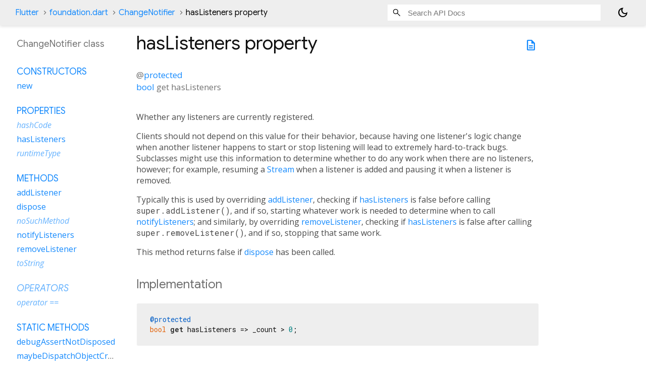

--- FILE ---
content_type: text/html; charset=utf-8
request_url: https://api.flutter.dev/flutter/foundation/ChangeNotifier-class-sidebar.html
body_size: -80
content:
<ol>

      <li class="section-title"><a href="foundation/ChangeNotifier-class.html#constructors">Constructors</a></li>
        <li><a href="foundation/ChangeNotifier/ChangeNotifier.html">new</a></li>


    
        <li class="section-title">
          <a href="foundation/ChangeNotifier-class.html#instance-properties">Properties</a>
        </li>
          
<li class="inherited">
  <a href="dart-core/Object/hashCode.html">hashCode</a>
</li>
          
<li>
  <a href="foundation/ChangeNotifier/hasListeners.html">hasListeners</a>
</li>
          
<li class="inherited">
  <a href="dart-core/Object/runtimeType.html">runtimeType</a>
</li>

        <li class="section-title"><a href="foundation/ChangeNotifier-class.html#instance-methods">Methods</a></li>
          
<li>
  <a href="foundation/ChangeNotifier/addListener.html">addListener</a>
</li>
          
<li>
  <a href="foundation/ChangeNotifier/dispose.html">dispose</a>
</li>
          
<li class="inherited">
  <a href="dart-core/Object/noSuchMethod.html">noSuchMethod</a>
</li>
          
<li>
  <a href="foundation/ChangeNotifier/notifyListeners.html">notifyListeners</a>
</li>
          
<li>
  <a href="foundation/ChangeNotifier/removeListener.html">removeListener</a>
</li>
          
<li class="inherited">
  <a href="dart-core/Object/toString.html">toString</a>
</li>

        <li class="section-title inherited"><a href="foundation/ChangeNotifier-class.html#operators">Operators</a></li>
          
<li class="inherited">
  <a href="dart-core/Object/operator_equals.html">operator ==</a>
</li>

    

    

      <li class="section-title"><a href="foundation/ChangeNotifier-class.html#static-methods">Static methods</a></li>
        <li><a href="foundation/ChangeNotifier/debugAssertNotDisposed.html">debugAssertNotDisposed</a></li>
        <li><a href="foundation/ChangeNotifier/maybeDispatchObjectCreation.html">maybeDispatchObjectCreation</a></li>

</ol>
